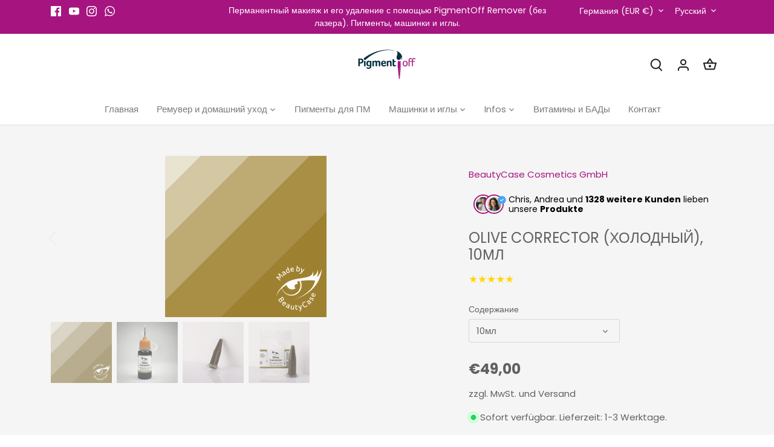

--- FILE ---
content_type: text/html; charset=UTF-8
request_url: https://www.modules4u.biz/shopify/exemptify/js/fix_prices_v1.js.php?shop=pigmentoff.myshopify.com&country=DE&vat=&off&style=&inc_style=&eu_oss&vat_included_setting=false&no_local_id&tax_included=false&shop_currency=EUR&actual_currency=EUR&num_currencies=19&customer_exempt=&current_country=DE&
body_size: 184
content:
window.is_EU = false;var ev = new CustomEvent("ExemptifyLoaded");window.ExemptifyTriggerUpdate = function(){};window.customer_ip = "3.14.146.158";document.dispatchEvent(ev);

--- FILE ---
content_type: application/x-javascript; charset=utf-8
request_url: https://bundler.nice-team.net/app/shop/status/pigmentoff.myshopify.com.js?1768510269
body_size: -362
content:
var bundler_settings_updated='1759322728';